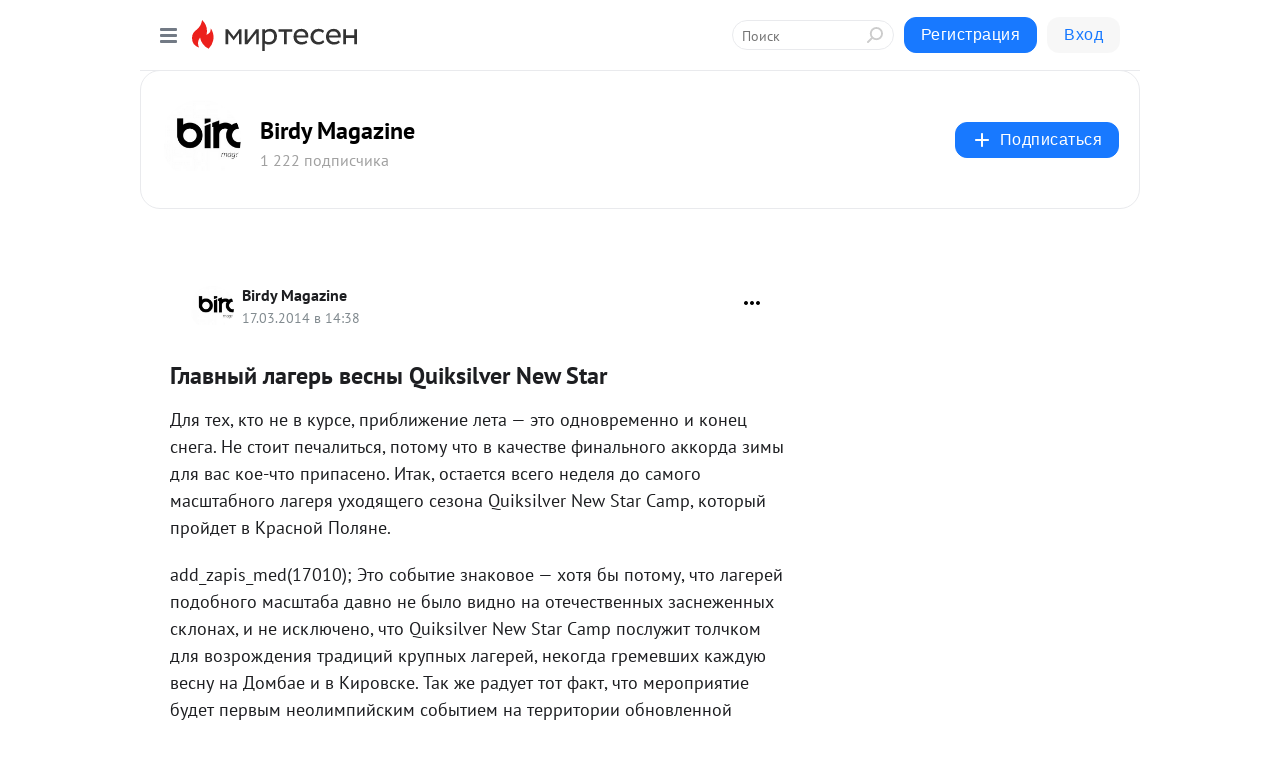

--- FILE ---
content_type: application/javascript;charset=UTF-8
request_url: https://exad.smi2.ru/jsapi?action=rtb_news&payload=CAUSJDkwYTNkOTdmLTc3MjUtNDdhMC1hYThiLTZhZDg2MDlmZTA4MhpCEO-JrcsGIgVydV9SVSoLMy4xMzkuNjEuODcwATokNmZmMzc3NmQtMjQ2NS00MzQxLWI1NjYtYjlhM2M2ZjQzODNlIqgBCIAKENAFGp8BTW96aWxsYS81LjAgKE1hY2ludG9zaDsgSW50ZWwgTWFjIE9TIFggMTBfMTVfNykgQXBwbGVXZWJLaXQvNTM3LjM2IChLSFRNTCwgbGlrZSBHZWNrbykgQ2hyb21lLzEzMS4wLjAuMCBTYWZhcmkvNTM3LjM2OyBDbGF1ZGVCb3QvMS4wOyArY2xhdWRlYm90QGFudGhyb3BpYy5jb20pKhEI5KQDGgttaXJ0ZXNlbi5ydTKvAgpXaHR0cHM6Ly9iaXJkeW1hZy5taXJ0ZXNlbi5ydS9ibG9nLzQzMjk5OTI4MzE5L0dsYXZueWl5LWxhZ2VyLXZlc255aS1RdWlrc2lsdmVyLU5ldy1TdGFyEldodHRwczovL0JpcmR5bWFnLm1pcnRlc2VuLnJ1L2Jsb2cvNDMyOTk5MjgzMTkvR2xhdm55aXktbGFnZXItdmVzbnlpLVF1aWtzaWx2ZXItTmV3LVN0YXIie9CT0LvQsNCy0L3Ri9C5INC70LDQs9C10YDRjCDQstC10YHQvdGLIFF1aWtzaWx2ZXIgTmV3IFN0YXIgLSBCaXJkeSBNYWdhemluZSAtINCc0LXQtNC40LDQv9C70LDRgtGE0L7RgNC80LAg0JzQuNGA0KLQtdGB0LXQvUIaCIWsBhILc2xvdF8xMDM5NDEYGiAEQAJIrAc
body_size: 72
content:
_jsapi_callbacks_._5({"response_id":"90a3d97f-7725-47a0-aa8b-6ad8609fe082","blocks":[{"block_id":103941,"tag_id":"slot_103941","items":[],"block_view_uuid":"","strategy_id":14}],"trace":[]});


--- FILE ---
content_type: application/javascript;charset=UTF-8
request_url: https://exad.smi2.ru/jsapi?action=rtb_news&payload=CAMSJDQ0Nzc1MDgwLWQ2ZTQtNGY5ZS05OGMwLWQwZmM4N2RmMWRjMxpCEO-JrcsGIgVydV9SVSoLMy4xMzkuNjEuODcwATokNmZmMzc3NmQtMjQ2NS00MzQxLWI1NjYtYjlhM2M2ZjQzODNlIqgBCIAKENAFGp8BTW96aWxsYS81LjAgKE1hY2ludG9zaDsgSW50ZWwgTWFjIE9TIFggMTBfMTVfNykgQXBwbGVXZWJLaXQvNTM3LjM2IChLSFRNTCwgbGlrZSBHZWNrbykgQ2hyb21lLzEzMS4wLjAuMCBTYWZhcmkvNTM3LjM2OyBDbGF1ZGVCb3QvMS4wOyArY2xhdWRlYm90QGFudGhyb3BpYy5jb20pKhEI5KQDGgttaXJ0ZXNlbi5ydTKvAgpXaHR0cHM6Ly9iaXJkeW1hZy5taXJ0ZXNlbi5ydS9ibG9nLzQzMjk5OTI4MzE5L0dsYXZueWl5LWxhZ2VyLXZlc255aS1RdWlrc2lsdmVyLU5ldy1TdGFyEldodHRwczovL0JpcmR5bWFnLm1pcnRlc2VuLnJ1L2Jsb2cvNDMyOTk5MjgzMTkvR2xhdm55aXktbGFnZXItdmVzbnlpLVF1aWtzaWx2ZXItTmV3LVN0YXIie9CT0LvQsNCy0L3Ri9C5INC70LDQs9C10YDRjCDQstC10YHQvdGLIFF1aWtzaWx2ZXIgTmV3IFN0YXIgLSBCaXJkeSBNYWdhemluZSAtINCc0LXQtNC40LDQv9C70LDRgtGE0L7RgNC80LAg0JzQuNGA0KLQtdGB0LXQvUIaCIisBhILc2xvdF8xMDM5NDQYGiABQAJIrAI
body_size: 72
content:
_jsapi_callbacks_._3({"response_id":"44775080-d6e4-4f9e-98c0-d0fc87df1dc3","blocks":[{"block_id":103944,"tag_id":"slot_103944","items":[],"block_view_uuid":"","strategy_id":14}],"trace":[]});


--- FILE ---
content_type: application/javascript;charset=UTF-8
request_url: https://exad.smi2.ru/jsapi?action=rtb_news&payload=EiQ4MWFjOWIwYy1jM2UxLTQzNWEtYTFmMC01NmZlMWMzYThiOWEaQhDvia3LBiIFcnVfUlUqCzMuMTM5LjYxLjg3MAE6JDZmZjM3NzZkLTI0NjUtNDM0MS1iNTY2LWI5YTNjNmY0MzgzZSKoAQiAChDQBRqfAU1vemlsbGEvNS4wIChNYWNpbnRvc2g7IEludGVsIE1hYyBPUyBYIDEwXzE1XzcpIEFwcGxlV2ViS2l0LzUzNy4zNiAoS0hUTUwsIGxpa2UgR2Vja28pIENocm9tZS8xMzEuMC4wLjAgU2FmYXJpLzUzNy4zNjsgQ2xhdWRlQm90LzEuMDsgK2NsYXVkZWJvdEBhbnRocm9waWMuY29tKSoRCOSkAxoLbWlydGVzZW4ucnUyrwIKV2h0dHBzOi8vYmlyZHltYWcubWlydGVzZW4ucnUvYmxvZy80MzI5OTkyODMxOS9HbGF2bnlpeS1sYWdlci12ZXNueWktUXVpa3NpbHZlci1OZXctU3RhchJXaHR0cHM6Ly9CaXJkeW1hZy5taXJ0ZXNlbi5ydS9ibG9nLzQzMjk5OTI4MzE5L0dsYXZueWl5LWxhZ2VyLXZlc255aS1RdWlrc2lsdmVyLU5ldy1TdGFyInvQk9C70LDQstC90YvQuSDQu9Cw0LPQtdGA0Ywg0LLQtdGB0L3RiyBRdWlrc2lsdmVyIE5ldyBTdGFyIC0gQmlyZHkgTWFnYXppbmUgLSDQnNC10LTQuNCw0L_Qu9Cw0YLRhNC-0YDQvNCwINCc0LjRgNCi0LXRgdC10L1CGgjvqwYSC3Nsb3RfMTAzOTE5GBogAUACSOwE
body_size: 72
content:
_jsapi_callbacks_._0({"response_id":"81ac9b0c-c3e1-435a-a1f0-56fe1c3a8b9a","blocks":[{"block_id":103919,"tag_id":"slot_103919","items":[],"block_view_uuid":"","strategy_id":14}],"trace":[]});


--- FILE ---
content_type: application/javascript;charset=UTF-8
request_url: https://exad.smi2.ru/jsapi?action=rtb_news&payload=CAQSJDJhYTdmMGY3LWVmMzctNDI4Zi1hMmNkLTY1ZjU4NmE3OTdmYxpCEO-JrcsGIgVydV9SVSoLMy4xMzkuNjEuODcwATokNmZmMzc3NmQtMjQ2NS00MzQxLWI1NjYtYjlhM2M2ZjQzODNlIqgBCIAKENAFGp8BTW96aWxsYS81LjAgKE1hY2ludG9zaDsgSW50ZWwgTWFjIE9TIFggMTBfMTVfNykgQXBwbGVXZWJLaXQvNTM3LjM2IChLSFRNTCwgbGlrZSBHZWNrbykgQ2hyb21lLzEzMS4wLjAuMCBTYWZhcmkvNTM3LjM2OyBDbGF1ZGVCb3QvMS4wOyArY2xhdWRlYm90QGFudGhyb3BpYy5jb20pKhEI5KQDGgttaXJ0ZXNlbi5ydTKvAgpXaHR0cHM6Ly9iaXJkeW1hZy5taXJ0ZXNlbi5ydS9ibG9nLzQzMjk5OTI4MzE5L0dsYXZueWl5LWxhZ2VyLXZlc255aS1RdWlrc2lsdmVyLU5ldy1TdGFyEldodHRwczovL0JpcmR5bWFnLm1pcnRlc2VuLnJ1L2Jsb2cvNDMyOTk5MjgzMTkvR2xhdm55aXktbGFnZXItdmVzbnlpLVF1aWtzaWx2ZXItTmV3LVN0YXIie9CT0LvQsNCy0L3Ri9C5INC70LDQs9C10YDRjCDQstC10YHQvdGLIFF1aWtzaWx2ZXIgTmV3IFN0YXIgLSBCaXJkeSBNYWdhemluZSAtINCc0LXQtNC40LDQv9C70LDRgtGE0L7RgNC80LAg0JzQuNGA0KLQtdGB0LXQvUIaCIusBhILc2xvdF8xMDM5NDcYGiABQAJIrAI
body_size: 72
content:
_jsapi_callbacks_._4({"response_id":"2aa7f0f7-ef37-428f-a2cd-65f586a797fc","blocks":[{"block_id":103947,"tag_id":"slot_103947","items":[],"block_view_uuid":"","strategy_id":14}],"trace":[]});


--- FILE ---
content_type: application/javascript;charset=UTF-8
request_url: https://exad.smi2.ru/jsapi?action=rtb_news&payload=CAISJDAwNjU2ZTRlLTM2MDItNDU0Yi05ZGYxLTMyMGM3ZWZlMTJlZRpCEO-JrcsGIgVydV9SVSoLMy4xMzkuNjEuODcwATokNmZmMzc3NmQtMjQ2NS00MzQxLWI1NjYtYjlhM2M2ZjQzODNlIqgBCIAKENAFGp8BTW96aWxsYS81LjAgKE1hY2ludG9zaDsgSW50ZWwgTWFjIE9TIFggMTBfMTVfNykgQXBwbGVXZWJLaXQvNTM3LjM2IChLSFRNTCwgbGlrZSBHZWNrbykgQ2hyb21lLzEzMS4wLjAuMCBTYWZhcmkvNTM3LjM2OyBDbGF1ZGVCb3QvMS4wOyArY2xhdWRlYm90QGFudGhyb3BpYy5jb20pKhEI5KQDGgttaXJ0ZXNlbi5ydTKvAgpXaHR0cHM6Ly9iaXJkeW1hZy5taXJ0ZXNlbi5ydS9ibG9nLzQzMjk5OTI4MzE5L0dsYXZueWl5LWxhZ2VyLXZlc255aS1RdWlrc2lsdmVyLU5ldy1TdGFyEldodHRwczovL0JpcmR5bWFnLm1pcnRlc2VuLnJ1L2Jsb2cvNDMyOTk5MjgzMTkvR2xhdm55aXktbGFnZXItdmVzbnlpLVF1aWtzaWx2ZXItTmV3LVN0YXIie9CT0LvQsNCy0L3Ri9C5INC70LDQs9C10YDRjCDQstC10YHQvdGLIFF1aWtzaWx2ZXIgTmV3IFN0YXIgLSBCaXJkeSBNYWdhemluZSAtINCc0LXQtNC40LDQv9C70LDRgtGE0L7RgNC80LAg0JzQuNGA0KLQtdGB0LXQvUIaCIOsBhILc2xvdF8xMDM5MzkYGiACQAJIrAI
body_size: 71
content:
_jsapi_callbacks_._2({"response_id":"00656e4e-3602-454b-9df1-320c7efe12ee","blocks":[{"block_id":103939,"tag_id":"slot_103939","items":[],"block_view_uuid":"","strategy_id":14}],"trace":[]});


--- FILE ---
content_type: application/javascript;charset=UTF-8
request_url: https://exad.smi2.ru/jsapi?action=rtb_news&payload=CAESJDRkMDg2MzAyLTk3MjUtNDY3MS04MTVjLTM5MjYxZTEyYmI1YhpCEO-JrcsGIgVydV9SVSoLMy4xMzkuNjEuODcwATokNmZmMzc3NmQtMjQ2NS00MzQxLWI1NjYtYjlhM2M2ZjQzODNlIqgBCIAKENAFGp8BTW96aWxsYS81LjAgKE1hY2ludG9zaDsgSW50ZWwgTWFjIE9TIFggMTBfMTVfNykgQXBwbGVXZWJLaXQvNTM3LjM2IChLSFRNTCwgbGlrZSBHZWNrbykgQ2hyb21lLzEzMS4wLjAuMCBTYWZhcmkvNTM3LjM2OyBDbGF1ZGVCb3QvMS4wOyArY2xhdWRlYm90QGFudGhyb3BpYy5jb20pKhEI5KQDGgttaXJ0ZXNlbi5ydTKvAgpXaHR0cHM6Ly9iaXJkeW1hZy5taXJ0ZXNlbi5ydS9ibG9nLzQzMjk5OTI4MzE5L0dsYXZueWl5LWxhZ2VyLXZlc255aS1RdWlrc2lsdmVyLU5ldy1TdGFyEldodHRwczovL0JpcmR5bWFnLm1pcnRlc2VuLnJ1L2Jsb2cvNDMyOTk5MjgzMTkvR2xhdm55aXktbGFnZXItdmVzbnlpLVF1aWtzaWx2ZXItTmV3LVN0YXIie9CT0LvQsNCy0L3Ri9C5INC70LDQs9C10YDRjCDQstC10YHQvdGLIFF1aWtzaWx2ZXIgTmV3IFN0YXIgLSBCaXJkeSBNYWdhemluZSAtINCc0LXQtNC40LDQv9C70LDRgtGE0L7RgNC80LAg0JzQuNGA0KLQtdGB0LXQvUIaCPWbBhILc2xvdF8xMDE4NzcYGiACQAJI7AQ
body_size: 73
content:
_jsapi_callbacks_._1({"response_id":"4d086302-9725-4671-815c-39261e12bb5b","blocks":[{"block_id":101877,"tag_id":"slot_101877","items":[],"block_view_uuid":"","strategy_id":14}],"trace":[]});
